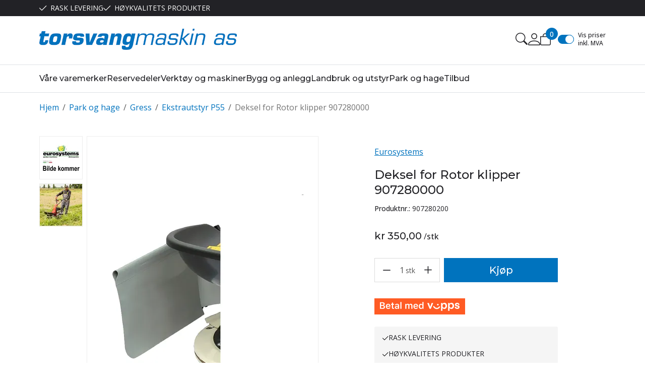

--- FILE ---
content_type: text/javascript
request_url: https://torsvangmaskin.no/js/gtm/ga4/shopping_list.min.js?v=21.20.0
body_size: 363
content:
(o=>{let l=new GtmUtils;o.ExternalTrackingEventBus&&o.ExternalTrackingEventBus.register("gtm"),o.PubSub.subscribe("externaltracking.shoppinglist",(t,e)=>{var t=t.split("."),t=t[t.length-1],a=t.toLowerCase();let n=l.getCurrencyCode();try{if("addtowishlist"!==a)throw"Unknown shoppinglist action received via pubsub: "+t;var r=e.items.map(t=>l.convertToGtmGa4Product(t.product,{quantity:t.quantity})),i="add",s=r,c=e.source;if("add"!==i)throw"Unknown GtmEvent type: "+i;i={event:"add_to_wishlist",ecommerce:{currency:n,items:s}},o.dataLayer.push({ecommerce:null}),o.dataLayer.push(i),"callback"===c&&o.PubSub.publish("externaltracking.complete")}catch(t){console.error("[GTM]: Failed to push cart changes to dataLayer. Reason: "+t)}finally{o.ExternalTrackingEventBus&&o.ExternalTrackingEventBus.eventHandled("gtm",a,e)}})})(window);
//# sourceMappingURL=shopping_list.min.js.map


--- FILE ---
content_type: text/javascript
request_url: https://torsvangmaskin.no/components/website/cookie-consent/cookie-consent-dialog.js
body_size: 2049
content:
import{ToggleSwitch}from"../../../components-shared/elements/toggle-switch.js";import{getCookie,setCookie}from"../../../components-shared/utils/cookie.js";import{determineTranslation}from"../../../components-shared/utils/language.js";class CookieConsentDialog extends HTMLElement{constructor(){super(),this.translations={en:{title:"You control your own data",description:'We want to give you a unique shopping experience, for that we use our own and third-party cookies and other technologies. Some of these are necessary for our web shop to work, others help you get a tailor-made experience. We also do marketing and profiling by exchanging customer information with third parties. By choosing "Accept all" you give consent to all purposes. You can also make selections below and choose "Accept selected".',linkText:'You can read more about our <a href="/ViewPolicyDocument.aspx?docid=CookiePolicy&showaccept=true">use of cookies</a> and <a href="/ViewPolicyDocument.aspx?docid=EndUserPrivacyPolicy&showaccept=true">processing of personal data</a>.',necessary:"Necessary",statistical:"Statistical",marketing:"Marketing",acceptSelected:"Accept selected",acceptNecessary:"Accept necessary",acceptAll:"Accept all"},no:{title:"Du kontrollerer dine egne data",description:'Vi ønsker å gi deg en unik handleopplevelse, for å få til det bruker vi egne og tredjeparts informasjonskapsler/cookies og andre teknologier. Noen av disse er helt nødvendige for at nettbutikken vår skal fungere, andre bidrar til at du skal få en skreddersydd opplevelse. Vi gjør også markedsføring og profilering ved at kundeinformasjon utveksles med tredjeparter. Ved å velge "Godta alle" gir du samtykke til alle formål. Du kan også foreta avkrysningsvalg nedenfor og velge "Godta valgte".',linkText:'Du kan lese mer om v&aring;r <a href="/ViewPolicyDocument.aspx?docid=CookiePolicy&showaccept=true">bruk av cookies</a> og <a href="/ViewPolicyDocument.aspx?docid=EndUserPrivacyPolicy&showaccept=true">behandling av personopplysninger</a>.',necessary:"Nødvendige",statistical:"Statistisk",marketing:"Markedsføring",acceptSelected:"Godta valgte",acceptNecessary:"Godta nødvendige",acceptAll:"Godta alle"},sv:{title:"Du kontrollerar dina egna data",description:'Vi vill ge dig en unik shoppingupplevelse, för att uppnå att vi använder våra egna och tredje parts cookies och andra teknologier. Vissa av dessa är helt nödvändiga för att vår webbutik ska fungera, andra bidrar till att du får en skräddarsydd upplevelse. Vi gör även marknadsföring och profilering genom att utbyta kundinformation med tredje part. Genom att välja "Acceptera alla" samtycker du till alla ändamål. Du kan också göra kryssrutor nedan och välja "Acceptera valda".',linkText:'Du kan läsa mer om vår <a href="/ViewPolicyDocument.aspx?docid=CookiePolicy&showaccept=true">användning av cookies</a> och <a href="/ViewPolicyDocument.aspx?docid=EndUserPrivacyPolicy&showaccept=true">behandling av personuppgifter</a>.',necessary:"Nödvändigt",statistical:"Statistisk",marketing:"Marknadsföring",acceptSelected:"Acceptera valt",acceptNecessary:"Acceptera nödvändiga",acceptAll:"Acceptera alla"}},this.useDefaultStyles=!0,this.labels=determineTranslation(this.translations),this.readAttributes(),this.useDefaultStyles?(this.attachShadow({mode:"open"}),this.container=this.shadowRoot):this.container=this}buildDom(){this.useDefaultStyles&&((e=document.createElement("link")).rel="stylesheet",e.href=import.meta.resolve("./cookie-consent-dialog.css"),this.container.appendChild(e)),this.dialog=document.createElement("dialog"),this.dialog.id="cookie-consent-dialog",this.dialog.setAttribute("aria-labelledby","cookie-consent-dialog-title"),this.dialog.setAttribute("aria-describedby","cookie-consent-dialog-description"),this.container.appendChild(this.dialog),this.dialog.addEventListener("cancel",e=>{e.preventDefault()});var e=document.createElement("h2"),e=(e.id="cookie-consent-dialog-title",e.textContent=this.labels.title,this.dialog.appendChild(e),document.createElement("p")),e=(e.id="cookie-consent-dialog-description",e.textContent=this.labels.description,this.dialog.appendChild(e),document.createElement("p")),e=(e.id="cookie-consent-dialog-link",e.innerHTML=this.labels.linkText,this.dialog.appendChild(e),document.createElement("div")),t=(e.id="cookie-consent-dialog-consent-mode-options",this.dialog.appendChild(e),this.getConsentsFromCookies()),i=document.createElement("div"),o=(i.id="cookie-consent-dialog-necessary-cookies",i.classList.add("cookie-consent-dialog-mode-option"),e.appendChild(i),document.createElement("span")),o=(o.textContent=this.labels.necessary,i.appendChild(o),this.necessaryCookiesToggle=new ToggleSwitch(this.useDefaultStyles),this.necessaryCookiesToggle.checked=!0,this.necessaryCookiesToggle.disabled=!0,this.necessaryCookiesToggle.addEventListener("change",this.onToggleChange.bind(this)),i.appendChild(this.necessaryCookiesToggle),document.createElement("div")),i=(o.id="cookie-consent-dialog-statistical-cookies",o.classList.add("cookie-consent-dialog-mode-option"),e.appendChild(o),document.createElement("span")),i=(i.textContent=this.labels.statistical,o.appendChild(i),this.statisticalCookiesToggle=new ToggleSwitch(this.useDefaultStyles),this.statisticalCookiesToggle.addEventListener("change",this.onToggleChange.bind(this)),o.appendChild(this.statisticalCookiesToggle),t.statistical&&(this.statisticalCookiesToggle.checked=!0),document.createElement("div")),o=(i.id="cookie-consent-dialog-marketing-cookies",i.classList.add("cookie-consent-dialog-mode-option"),e.appendChild(i),document.createElement("span")),e=(o.textContent=this.labels.marketing,i.appendChild(o),this.marketingCookiesToggle=new ToggleSwitch(this.useDefaultStyles),this.marketingCookiesToggle.addEventListener("change",this.onToggleChange.bind(this)),i.appendChild(this.marketingCookiesToggle),t.marketing&&(this.marketingCookiesToggle.checked=!0),document.createElement("div"));e.id="cookie-consent-dialog-buttons",this.dialog.appendChild(e),this.acceptSelectedButton=document.createElement("button"),this.acceptSelectedButton.id="cookie-consent-dialog-accept-selected",this.acceptSelectedButton.textContent=this.labels.acceptNecessary,this.acceptSelectedButton.addEventListener("click",this.acceptSelectedClick.bind(this)),e.appendChild(this.acceptSelectedButton),this.acceptAllButton=document.createElement("button"),this.acceptAllButton.id="cookie-consent-dialog-accept-all",this.acceptAllButton.textContent=this.labels.acceptAll,this.acceptAllButton.classList.add("primary"),this.acceptAllButton.addEventListener("click",this.acceptAllClick.bind(this)),e.appendChild(this.acceptAllButton),this.updateAcceptSelectedButtonText()}async acceptAllClick(e){e.preventDefault(),await this.setConsent(!0)}async acceptSelectedClick(e){e.preventDefault(),await this.setConsent(!1)}onToggleChange(e){this.updateAcceptSelectedButtonText()}readAttributes(){this.useDefaultStyles=!this.hasAttribute("styles")||"false"!==this.getAttribute("styles").toLowerCase()}updateAcceptSelectedButtonText(){this.statisticalCookiesToggle.checked||this.marketingCookiesToggle.checked?this.acceptSelectedButton.textContent=this.labels.acceptSelected:this.acceptSelectedButton.textContent=this.labels.acceptNecessary}getConsentsFromCookies(){return{statistical:"1"===getCookie("cookie-consent-statistical"),marketing:"1"===getCookie("cookie-consent-marketing")}}async setConsent(e){var t=e||this.statisticalCookiesToggle.checked,i=e||this.marketingCookiesToggle.checked;setCookie("cookie-consent-statistical",t?"1":"0",365),setCookie("cookie-consent-marketing",i?"1":"0",365),document.dispatchEvent(new Event("cookie-consent-updated",{bubbles:!0})),this.dialog.close(),await fetch("/handlers/public/userdata.ashx?a=SetEndUserAgreementsAccepted",{method:"POST"})}connectedCallback(){this.buildDom(),this.dialog.showModal(),this.acceptAllButton.focus()}}customElements.define("cookie-consent-dialog",CookieConsentDialog);export{CookieConsentDialog};
//# sourceMappingURL=cookie-consent-dialog.js.map


--- FILE ---
content_type: text/javascript
request_url: https://torsvangmaskin.no/Parts/Views/Site/PriceVATModeSelector.min.js?v=21.20.0
body_size: 172
content:
((i,o)=>{var c="~/Parts/Views/Site/PriceVATModeSelector.min.js";if(i.umwAssets&&i.umwAssets[c]){let s=o.cookie;!s&&window.cms&&window.cms.cookie&&(s=window.cms.cookie);for(let e of i.umwAssets[c])o("#"+e.containerId).find(".js-price-vat-mode-selector").change(function(){var o;s(e.cookieName,this.checked?"True":"False",{expires:365,path:i.R}),o=window.location,window.location=o.protocol+"//"+o.host+o.pathname+o.search})}else console.error("No context found for "+c)})(window,jQuery);
//# sourceMappingURL=PriceVATModeSelector.min.js.map


--- FILE ---
content_type: text/javascript
request_url: https://torsvangmaskin.no/Parts/Views/Custom/Site/DetailedSearch/DetailedSearch.min.js?v=21.20.0
body_size: 1379
content:
!function(e,t,n){"use strict";var s="~/Parts/Views/Custom/Site/DetailedSearch/DetailedSearch.min.js",r=new function(){return{extractErrorMessageFromResponse:function(e){var t;if("object"==typeof e&&null!==e)try{var n=JSON.parse(e.responseText);t=n.ExceptionMessage?n.ExceptionMessage:n.Message?n.Message:e.statusText}catch(n){t=e.statusText}else t=e;return t}}};function a(s,r,a){e("body");var o,i,u,c=s,l=r,p=a,d=!0,f={empty:{}},m=1e3,h=!1,v=null;function y(e){return l.popupTemplate?t.template(l.popupTemplate,e):(console.error("Popup template does not exists in the context model."),"")}function g(e){e?i.removeClass("hidden"):i.addClass("hidden")}function C(s,r){i.empty();var a=e.extend(s,{isLoading:!1,searchHref:n.R+l.searchUrl+encodeURIComponent(r),labels:l.labels});t.each(a.documentsSection.documents,(function(e){e.teaser=e.teaser.replace(/(<([^>]+)>)/gi,"")}));var o=y(a);if(i.empty(),i.append(o),a.productsSection.productListAssetContext){var u=JSON.parse(a.productsSection.productListAssetContext);u&&n.createProductListController&&"function"==typeof n.createProductListController&&(u.skipFilterEvents=!0,(v=createProductListController(u))&&v.init())}g(!0)}function k(){var t=e.trim(o.val());if(t&&t.length&&t.length>=l.minTermLength){!function(){if(d){d=!1;var e=y({isLoading:!0});i.empty(),i.append(e),g(!0)}}();var s=t;f[s]?C(f[s],t):e.ajax({url:n.R+"handlers/public/ItemSearch.ashx",type:"GET",data:{action:"detailedsearch",term:t,productListResultsCount:l.productListResultsCount,pageResultsCount:l.pageResultsCount,documentResultsCount:l.documentResultsCount,eventResultsCount:l.eventResultsCount}}).success((function(e){f[s]=e,C(e,t)})).error((function(e){var n=p.extractErrorMessageFromResponse(e);console.error('Failed to make search request with term "'+t+'". ',n)}))}}return{init:function(){c.find(".js-search-btn"),u=c.find(".js-search-clear-input-btn"),o=c.find(".js-search-input"),i=r.alternativePopupContainerSelector?e(r.alternativePopupContainerSelector):e(".js-detailed-search-popup"),u.on("click",(function(){o.val("").focus(),c.attr("data-input-has-term","false")})),o.on("keyup touchend",(function(t){if(t.key&&void 0!==t.key&&t.key.length&&"Unidentified"!==t.key&&!t.repeat){var n=e.trim(o.val());if(n&&n.length&&n.length>0?c.attr("data-input-has-term","true"):c.attr("data-input-has-term","false"),1===t.key.length||"Backspace"===t.key||"Delete"===t.key){if(h)return;h=!0,setTimeout((function(){k(),h=!1}),m)}}})).on("keypress",(function(t){if(t.key&&void 0!==t.key&&t.key.length&&"Unidentified"!==t.key&&!t.repeat&&"Enter"===t.key){t.preventDefault();var s=e.trim(o.val());s&&s.length&&s.length&&(n.location=n.R+l.searchUrl+encodeURIComponent(s))}})).on("focus",(function(){k()}))}}}e((function(){n.umwAssets&&n.umwAssets[s]&&n.umwAssets[s].forEach((function(t){if(t){var n=t.mainPanelID,o=e("#"+n);if(1===o.length)new a(o,t,r).init();else 0===o.length?console.warn(s+": detailed search main panel element was not found by id#"+n):console.warn(s+": found > 1 detailed search main panel elements with id#"+n)}}))}))}(jQuery,_,window);

--- FILE ---
content_type: text/javascript
request_url: https://torsvangmaskin.no/js/mosoft.estore.min.js?v=21.20.0
body_size: 2227
content:
(()=>{var a,e,c,p,u,d,i,o,g,s,n,r,f,m,h,t;window.PublicEStore=(a=window.jQuery,e=window._,c="estore.action",p="estore.callback",u="estore.error",d=window.R+"Handlers/Public/PublicEStore.ashx",i={},o={name:"MPEF"},"object"==typeof(g=window.PubSub)&&g?(s={addToCart:"addtocart",removeFromCart:"removefromcart",emptyCart:"emptycart",updateCartQuantity:"updatecartquantity",getCartInfo:"getcartinfo",getSiteCartInfo:"getsitecartinfo",getDetailedCartInfo:"getdetailedcartinfo",getTempOrderLines:"gettemporderlines",getBuyFeedbackData:"getbuyfeedbackdata",addToShoppingList:"addtoshoppinglist",removeFromShoppingList:"removefromshoppinglist",addToWishList:"addtowishlist",removeFromWishList:"removefromwishlist",getShoppingList:"getshoppinglist",getShoppingLists:"getshoppinglists",addShoppingList:"addshoppinglist",updateShoppingList:"updateshoppinglist",updateShoppingListItemsQuantity:"updateshoppinglistitemsquantity",updateShoppingListItemsDescription:"updateshoppinglistitemsdescription",removeShoppingList:"removeshoppinglist",getShoppingListInfo:"getshoppinglistinfo",getWishListInfo:"getwishlistinfo",getEStoreContext:"getestorecontext",getCustomerShoppingHistory:"getcustomershoppinghistory",reorderShoppingListItems:"reordershoppinglistitems",addToOfferRequest:"addtoofferrequest",getofferrequestsinfo:"getofferrequestsinfo",removefromcartofferrequest:"removefromcartofferrequest",emptyofferrequests:"emptyofferrequests",setDiscountCodes:"setdiscountcodes"},n={action:{global:c,shopCart:c+".shopcart",shoppingList:c+".shoppinglist",offerRequest:c+".offerrequest"},callback:{global:p,shopCart:p+".shopcart",shoppingList:p+".shoppinglist",offerRequest:p+".offerrequest"},error:{global:u}},r=function(i,o,n,t){var r,s;"object"==typeof o&&o&&(r=!!t,t=e.omit(o,["callerId","transactionId","action","includeVat"]),s=o.callerId?u+"."+o.callerId:u,a.ajax({url:d,type:"POST",data:{callerId:o.callerId,transactionId:o.transactionId||(new Date).getTime(),action:o.action,contract:JSON.stringify(t),includeVat:o.includeVat},dataType:"json",success:function(t){switch(t.status.toLowerCase()){case"ok":case"warning":var e;r||(e=i.replace(c,p)+"."+t.action,g.publish(e,t)),"object"==typeof n&&n&&n.resolve(t);break;default:r||g.publish(s,t),"object"==typeof n&&n&&n.reject(t)}},error:function(t,e,i){i={action:o.action,transactionID:o.transactionId,status:"Error",message:i};r||g.publish(s,i),"object"==typeof n&&n&&n.reject(i)}}))},f=function(t){var e="productId";switch(t.toLowerCase()){case s.removeFromCart:case s.getBuyFeedbackData:e="tempOrderLineId";break;case s.addToShoppingList:case s.removeFromShoppingList:case s.addToWishList:case s.removeFromWishList:e="productId"}return e},m=function(t,i){return t?(0<(t=a.isArray(t)?t:[t]).length&&"object"!=typeof t[0]&&void 0!==i&&(t=a.map(t,function(t){var e={};return e[i]=t,e})),e.each(t,function(t){t.quantity&&t.quantity.replace&&(t.quantity=t.quantity.replace(",","."))}),t):[]},h=function(e,i){return a.Deferred(function(t){r((t=>{if("string"!=typeof t||!t)return"";var e=c;switch(t.toLowerCase()){case s.addToCart:case s.removeFromCart:case s.emptyCart:case s.updateCartQuantity:case s.getCartInfo:case s.getSiteCartInfo:case s.getDetailedCartInfo:case s.getTempOrderLines:case s.getBuyFeedbackData:e=n.action.shopCart;break;case s.addToShoppingList:case s.removeFromShoppingList:case s.addToWishList:case s.removeFromWishList:case s.getShoppingList:case s.getShoppingLists:case s.addShoppingList:case s.updateShoppingList:case s.updateShoppingListItemsQuantity:case s.updateShoppingListItemsDescription:case s.removeShoppingList:case s.getShoppingListInfo:case s.getWishListInfo:case s.reorderShoppingListItems:e=n.action.shoppingList;break;case s.addToOfferRequest:case s.getofferrequestsinfo:case s.removefromcartofferrequest:case s.emptyofferrequests:e=n.action.offerRequest}return e})(e.action),e,t,i)}).promise()},o.actions=s,o.channels=n,o.publish=function(t,e){return g.publish(t,e)},o.subscribe=function(t,e){return g.subscribe(t,e)},o.unsubscribe=function(t){return g.unsubscribe(t)},o.addToCart=function(t,e,i){t={action:s.addToCart,items:m(t),includeVat:e};return h(t,i)},o.removeFromCart=function(t,e){var i=s.removeFromCart,t={action:i,items:m(t,f(i))};return h(t,e)},o.emptyCart=function(t){var e=s.emptyCart;return h({action:e},t)},o.updateCartQuantity=function(t,e){t={action:s.updateCartQuantity,items:m(t)};return h(t,e)},o.addToShoppingList=function(t,e,i,o){var n=s.addToShoppingList,e={action:n,items:m(e,f(n)),shoppingListId:t,includeVat:i};return h(e,o)},o.removeFromShoppingList=function(t,e,i){var o=s.removeFromShoppingList,e={action:o,items:m(e,f(o)),shoppingListId:t};return h(e,i)},o.addShoppingList=function(t,e,i,o,n){var r=s.addShoppingList,t={action:r,name:t,description:e,items:m(i,f(r)),includeVat:o};return h(t,n)},o.updateShoppingList=function(t,e,i,o){var n=s.updateShoppingList;return h({action:n,shoppingListId:t,name:e,description:i},o)},o.updateShoppingListItemsQuantity=function(t,e){t={action:s.updateShoppingListItemsQuantity,items:m(t)};return h(t,e)},o.updateShoppingListItemsDescription=function(t,e){t={action:s.updateShoppingListItemsDescription,items:m(t)};return h(t,e)},o.removeShoppingList=function(t,e){var i=s.removeShoppingList;return h({action:i,shoppingListId:t},e)},o.getShoppingLists=function(t){var e=s.getShoppingLists;return h({action:e},t)},o.addToWishList=function(t,e,i){var o=s.addToWishList,t={action:o,items:m(t,f(o)),includeVat:e};return h(t,i)},o.removeFromWishList=function(t,e){var i=s.removeFromWishList,t={action:i,items:m(t,f(i))};return h(t,e)},o.getTempOrderLines=function(t,e){var i=s.getTempOrderLines;return h({action:i,includeVat:t},e)},o.getCartInfo=function(t,e){var i=s.getCartInfo;return h({action:i,includeVat:t},e)},o.getSiteCartInfo=function(t,e,i,o){var n=s.getSiteCartInfo;return h({action:n,includeVat:t,imageWidth:i,imageMod:o},e)},o.getDetailedCartInfo=function(t,e,i,o){var n=s.getDetailedCartInfo;return h({action:n,includeVat:t,imageWidth:i,imageMod:o},e)},o.getShoppingList=function(t,e,i,o,n){var r=s.getShoppingList;return h({action:r,shoppingListId:t,includeVat:e,itemsGroups:o,buyMode:n},i)},o.getWishList=function(t,e){return o.getShoppingList(0,t,e)},o.getShoppingListInfo=function(t,e,i){var o=s.getShoppingListInfo;return h({action:o,shoppingListId:t,includeVat:e},i)},o.getWishListInfo=function(t,e){var i=s.getWishListInfo;return h({action:i,includeVat:t},e)},o.getEStoreContext=function(t,e){return i.estorecontext&&!t||(t=s.getEStoreContext,i.estorecontext=h({action:t},e)),i.estorecontext},o.getBuyFeedbackData=function(t,e){var i=s.getBuyFeedbackData,t={action:i,items:m(t,f(i))};return h(t,e)},o.getCustomerShoppingHistory=function(){var t=s.getCustomerShoppingHistory;return h({action:t})},o.reorderShoppingListItems=function(t,e,i){t={action:s.reorderShoppingListItems,items:m(t),moveTo:e};return h(t,i)},o.addToOfferRequest=function(t){t={action:s.addToOfferRequest,items:m(t)};return h(t)},o.getofferrequestsinfo=function(){var t=s.getofferrequestsinfo;return h({action:t})},o.removefromcartofferrequest=function(t){t={action:s.removefromcartofferrequest,items:m(t)};return h(t)},o.emptyofferrequests=function(t){var e=s.emptyofferrequests;return h({action:e},t)},o.setDiscountCodes=function(t,e,i){var o=s.setDiscountCodes;return h({action:o,discountCouponCodes:t,includeVat:e},i)},t=g.subscribe(c,r),o.destroy=function(){g.unsubscribe(t),i=null},o):(console.error("PubSub library is not loaded"),null))})();
//# sourceMappingURL=mosoft.estore.min.js.map
